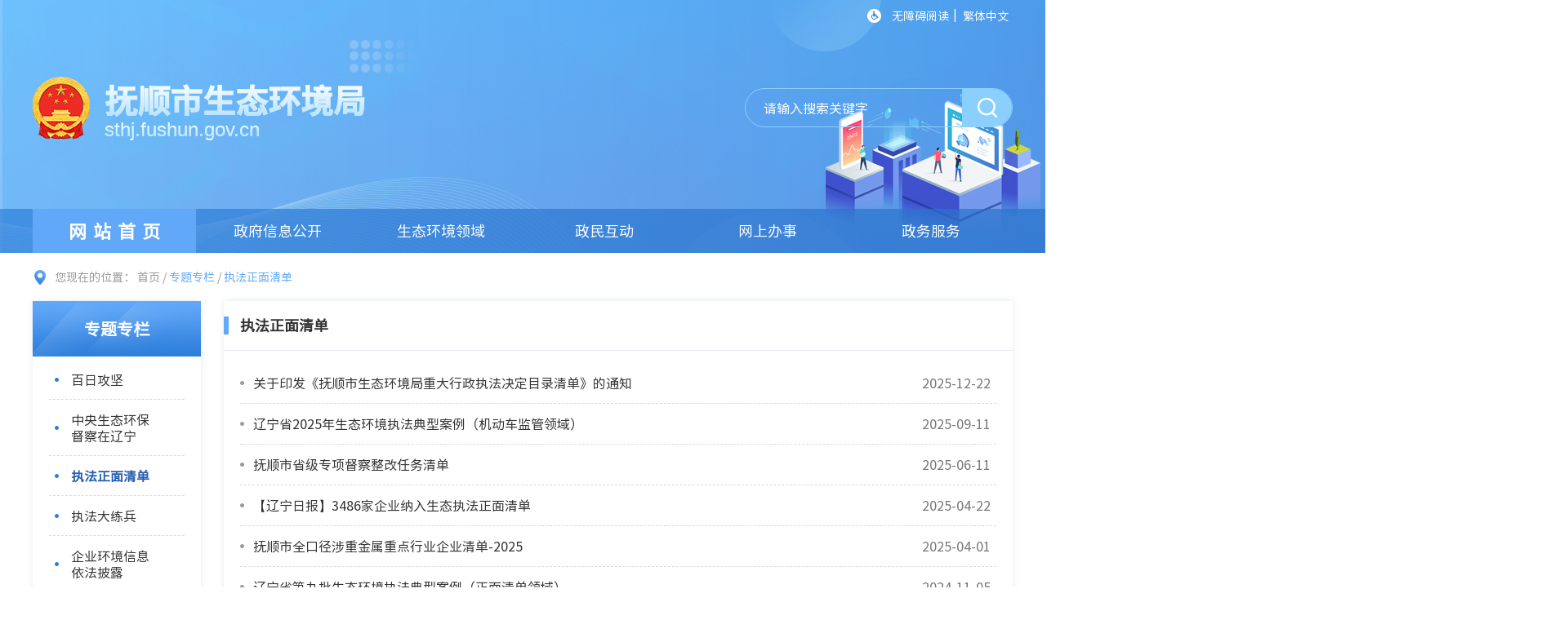

--- FILE ---
content_type: text/html; charset=utf-8
request_url: https://sthj.fushun.gov.cn/ztzl/020003/moreinfo.html
body_size: 3227
content:
<!DOCTYPE html>
<html lang="zh-CN">

<head>
    <meta charset="UTF-8">
    <meta http-equiv="X-UA-Compatible" content="IE=Edge">
	<meta name="renderer" content="webkit">
	<meta name="SiteName" content="抚顺市生态环境局">
    <meta name="SiteDomain" content="sthj.fushun.gov.cn">
    <meta name="SiteIDCode" content="2104000014">
    <meta name="Description" content="抚顺市生态环境局">
    <meta name="Keywords" content="抚顺市生态环境局">
	
    <!-- 响应式设置 -->
    <!-- 页面css -->
    <link rel="stylesheet" href="/js/lib/chosen/chosen.css">
    <link rel="stylesheet" href="/js/lib/pagination/mricode.pagination.css">
    <link rel="stylesheet" href="/css/common.css">
    <link rel="stylesheet" href="/css/subcommon.css">
    <link rel="stylesheet" href="/css/moreinfo.css">
    <!-- jquery -->
    <script src="/js/lib/jquery.min.js"></script>
    <script src="/js/lib/pagination/mricode.pagination.js"></script>
    <!-- 页面标题 -->
     
            <title>执法正面清单_抚顺市生态环境局</title>
            <link rel="stylesheet" href="/css/webBuilderCommonGray.css"></head>

<body>
<div id="container">
    <!-- header -->
    <div id="header"></div>
    <div class="container">
        <div class="loc">
            您现在的位置：
            <a href="/" class="loc-href">首页</a>&nbsp;/&nbsp;<a href="/ztzl/moreinfo.html" class="loc-cur">专题专栏</a>&nbsp;/&nbsp;<span class="loc-cur" id="viewGuid" value="cms_020003"  value1="020003" >执法正面清单</span></div>
        <div class="clearfix">
            <div class="sec-nav l box-shadow">
                <div class="sec-nav-tt">
                    专题专栏</div>
                <ul class="wb-tree">
                        <li class="wb-tree-items ">
                            <h3 class="wb-tree-node">
                                <a href="/ztzl/020001/moreinfo.html" class="wb-tree-tt" title="百日攻坚">百日攻坚</a>
                                <i class="wb-tree-iconr"></i>
                            </h3>
                            </li>
                        
                        <li class="wb-tree-items ">
                            <h3 class="wb-tree-node">
                                <a href="/ztzl/020002/moreinfo.html" class="wb-tree-tt" title="中央生态环保督察在辽宁">中央生态环保督察在辽宁</a>
                                <i class="wb-tree-iconr"></i>
                            </h3>
                            </li>
                        
                        <li class="wb-tree-items current">
                            <h3 class="wb-tree-node">
                                <a href="/ztzl/020003/moreinfo.html" class="wb-tree-tt" title="执法正面清单">执法正面清单</a>
                                <i class="wb-tree-iconr"></i>
                            </h3>
                            </li>
                        
                        <li class="wb-tree-items ">
                            <h3 class="wb-tree-node">
                                <a href="/ztzl/020004/moreinfo.html" class="wb-tree-tt" title="执法大练兵">执法大练兵</a>
                                <i class="wb-tree-iconr"></i>
                            </h3>
                            </li>
                        
                        <li class="wb-tree-items ">
                            <h3 class="wb-tree-node">
                                <a href="/ztzl/020005/moreinfo.html" class="wb-tree-tt" title="企业环境信息依法披露">企业环境信息依法披露</a>
                                <i class="wb-tree-iconr"></i>
                            </h3>
                            </li>
                        
                        <li class="wb-tree-items ">
                            <h3 class="wb-tree-node">
                                <a href="/ztzl/020006/moreinfo.html" class="wb-tree-tt" title="奋力实现新时代全面振兴新突破">奋力实现新时代全面振兴新突破</a>
                                <i class="wb-tree-iconr"></i>
                            </h3>
                            </li>
                        </ul></div>
            <div class="sec-right l box-shadow">
                <div class="sec-right-tt">
                    执法正面清单</div>
                <div class="sec-right-box">
                    
                            <div>
                                <ul class="sec-right-list" id="list">
                                    
                            <li class="sec-right-item">
                                <a href="/ztzl/020003/20251222/10de6ef6-7532-48c4-89a5-ec896fcce8a0.html" class="sec-right-name l" title="关于印发《抚顺市生态环境局重大行政执法决定目录清单》的通知" target="_blank">关于印发《抚顺市生态环境局重大行政执法决定目录清单》的通知</a>
                                <div class="r sec-right-time">2025-12-22</div>
                            </li>
                             
                            <li class="sec-right-item">
                                <a href="https://mp.weixin.qq.com/s/hWHg0KJRpqYfznEwCx5n-Q" class="sec-right-name l" title="辽宁省2025年生态环境执法典型案例（机动车监管领域）" target="_blank">辽宁省2025年生态环境执法典型案例（机动车监管领域）</a>
                                <div class="r sec-right-time">2025-09-11</div>
                            </li>
                             
                            <li class="sec-right-item">
                                <a href="/hbj/25aa6a17-303b-4a4c-b868-beabb4f2b08e/eb0f8cf9-94ce-4944-b2fe-177a41fb8936/抚顺市省级专项督察整改任务清单.xlsx" class="sec-right-name l" title="抚顺市省级专项督察整改任务清单" target="_blank">抚顺市省级专项督察整改任务清单</a>
                                <div class="r sec-right-time">2025-06-11</div>
                            </li>
                             
                            <li class="sec-right-item">
                                <a href="https://mp.weixin.qq.com/s/bqPTQ_HzMw1qNnlw5ISb-A" class="sec-right-name l" title="【辽宁日报】3486家企业纳入生态执法正面清单" target="_blank">【辽宁日报】3486家企业纳入生态执法正面清单</a>
                                <div class="r sec-right-time">2025-04-22</div>
                            </li>
                             
                            <li class="sec-right-item">
                                <a href="/hbj/26d92862-a346-453e-a007-bd8ab34448b3/12d2f57b-6e0c-49ef-89d2-44910c86e14a/抚顺市全口径涉重金属重点行业企业清单-2025.xlsx" class="sec-right-name l" title="抚顺市全口径涉重金属重点行业企业清单-2025" target="_blank">抚顺市全口径涉重金属重点行业企业清单-2025</a>
                                <div class="r sec-right-time">2025-04-01</div>
                            </li>
                             
                            <li class="sec-right-item">
                                <a href="https://mp.weixin.qq.com/s/LbFKXqESnlSPE1SpZgfNtg" class="sec-right-name l" title="辽宁省第九批生态环境执法典型案例（正面清单领域）" target="_blank">辽宁省第九批生态环境执法典型案例（正面清单领域）</a>
                                <div class="r sec-right-time">2024-11-05</div>
                            </li>
                             
                            <li class="sec-right-item">
                                <a href="/hbj/4d19f910-7267-4a32-aa5e-91e42e169f46/36480dea-86d6-4b5e-a01b-734030d1131b/2023正面清单纳单企业.xlsx" class="sec-right-name l" title="2023正面清单纳单企业" target="_blank">2023正面清单纳单企业</a>
                                <div class="r sec-right-time">2024-07-08</div>
                            </li>
                             
                            <li class="sec-right-item">
                                <a href="/ztzl/020003/20230621/054bb326-ec10-49c2-868c-6f36c2999826.html" class="sec-right-name l" title="2023年抚顺市环境执法正面清单" target="_blank">2023年抚顺市环境执法正面清单</a>
                                <div class="r sec-right-time">2023-06-21</div>
                            </li>
                             
                            <li class="sec-right-item">
                                <a href="/ztzl/020003/20221123/0d0784f8-7230-4219-af5c-3f96a7e3d47d.html" class="sec-right-name l" title="10份开展监督执法正面清单非现场执法情况" target="_blank">10份开展监督执法正面清单非现场执法情况</a>
                                <div class="r sec-right-time">2022-11-23</div>
                            </li>
                             
                            <li class="sec-right-item">
                                <a href="/ztzl/020003/20221019/316f45ee-f83d-4555-899e-44e01b7810ad.html" class="sec-right-name l" title="9份开展监督执法正面清单非现场执法情况" target="_blank">9份开展监督执法正面清单非现场执法情况</a>
                                <div class="r sec-right-time">2022-10-19</div>
                            </li>
                             
                            <li class="sec-right-item">
                                <a href="/ztzl/020003/20220916/9cd23ae0-fe8e-45c7-ae56-3f064573c863.html" class="sec-right-name l" title="8份开展监督执法正面清单非现场执法情况" target="_blank">8份开展监督执法正面清单非现场执法情况</a>
                                <div class="r sec-right-time">2022-09-16</div>
                            </li>
                             
                            <li class="sec-right-item">
                                <a href="/ztzl/020003/20220818/3f7f8a18-5170-490d-b95d-9e129d7ce6dc.html" class="sec-right-name l" title="7份开展监督执法正面清单非现场执法情况" target="_blank">7份开展监督执法正面清单非现场执法情况</a>
                                <div class="r sec-right-time">2022-08-18</div>
                            </li>
                             
                            <li class="sec-right-item">
                                <a href="/ztzl/020003/20220721/2981a7b6-6221-4df5-a511-efc165ccefa8.html" class="sec-right-name l" title="抚顺市生态环境监督执法正面清单企业名录" target="_blank">抚顺市生态环境监督执法正面清单企业名录</a>
                                <div class="r sec-right-time">2022-07-21</div>
                            </li>
                             
                            <li class="sec-right-item">
                                <a href="/ztzl/020003/20220715/26432257-5298-4816-896a-85b840a89948.html" class="sec-right-name l" title="6份开展监督执法正面清单非现场执法情况" target="_blank">6份开展监督执法正面清单非现场执法情况</a>
                                <div class="r sec-right-time">2022-07-15</div>
                            </li>
                             
                            <li class="sec-right-item">
                                <a href="/ztzl/020003/20220610/09556c55-58eb-49d6-9b4e-89f7a1e197a0.html" class="sec-right-name l" title="5份开展监督执法正面清单非现场执法情况" target="_blank">5份开展监督执法正面清单非现场执法情况</a>
                                <div class="r sec-right-time">2022-06-10</div>
                            </li>
                             
                            <li class="sec-right-item">
                                <a href="/ztzl/020003/moreinfo.html" class="sec-right-name l" title="执法正面清单" target="_blank">执法正面清单</a>
                                <div class="r sec-right-time">2021-11-02</div>
                            </li>
                             
                            <li class="sec-right-item">
                                <a href="/ztzl/020003/20210917/d747587c-f156-473a-8e46-49b435bf8cd4.html" class="sec-right-name l" title="抚顺市生态环境监督执法正面清单企业名录" target="_blank">抚顺市生态环境监督执法正面清单企业名录</a>
                                <div class="r sec-right-time">2021-09-17</div>
                            </li>
                             
                            <li class="sec-right-item">
                                <a href="/ztzl/020003/20210917/76fbfb0c-ae2d-4db3-809c-21afa5c4185e.html" class="sec-right-name l" title="辽宁省生态环境监督执法正面清单管理办法（试行）" target="_blank">辽宁省生态环境监督执法正面清单管理办法（试行）</a>
                                <div class="r sec-right-time">2021-09-17</div>
                            </li>
                             </ul>
                                <!-- 分页 -->
                                </div>  
                            </div>
            </div>
        </div>
    </div>
    <!-- footer -->
    <div id="footer"></div>
</div>
    <script type="text/template" id="infolist">
        {{#infodata}}
            <li class="sec-right-item">
                <a href="{{infourl}}" class="sec-right-name l" title="{{title}}" target="_blank">{{title}}</a>
                <div class="r sec-right-time">{{infodate}}</div>
            </li>
        {{/infodata}}
    </script>
    <!-- 工具js -->
    <script src="/js/webBuilderCommon.js"></script>
    <script src="/js/js.cookie.min.js"></script>
    <script src="/js/Common.min.js"></script>
    <script src="/js/ABT/ABTLoad.js" charset="utf-8"></script>
    <script src="/js/lib/mustache.js"></script>
    <script type="text/javascript">
        if (webbuilder.getQueryString('categoryNum')) {
            var M = Mustache;
            webbuilder.getPageInfoList('subpagelist', function(data) {
                if (data.status == '1') {
                    for(var i=0;i<data.infodata.length;i++){
                        var day1 = new Date(data.infodata[i].infodate.replace("-","/"));
                        day1.setTime(day1.getTime());
                        var s1 = day1.getFullYear()+"-" + (day1.getMonth()+1) + "-" + day1.getDate();
                        data.infodata[i].infodate1 = day1.getFullYear()+"年"+(day1.getMonth()+1)+"月";
                        data.infodata[i].infodate2 = day1.getDate();
                    }
                    $('#list').html(M.render($('#infolist').html(), data));
                    for(var i=0;i<$(".infotitle").length;i++){
                        $(".infotitle").eq(i).attr("title",$(".infotitle").eq(i).text());
                    }
                }
            });
        }
    </script>
    <script src="/js/common.js"></script>
    <script src="/js/lib/chosen/chosen.min.js"></script>
    <script src="/js/lib/util.js"></script>
    <!-- 页面js -->
    <script src="/js/moreinfo.js"></script>
    <script src="/js/pageView.js"></script>
</body>

</html>


--- FILE ---
content_type: text/html; charset=utf-8
request_url: https://sthj.fushun.gov.cn/footer.inc.html
body_size: 1077
content:
<div class="footer">
    <div class="clearfix container">
        <div class="footer-infor l">
            <ul class="footer-infor-list clearfix">
                <li>
                    <a href="/" class="footer-infor-box">首页</a>|
                </li>
                <li><a href="javascript:void(0)" class="footer-infor-box"
					onclick="SetHome(window.location.href)">设为首页</a>|</li>
                <li>
                    <a href="javascript:window.external.AddFavorite('http://sthj.fushun.gov.cn/', '抚顺市生态环境局')" class="footer-infor-box">加入收藏</a>
                </li>               
            </ul>
            <div>
                <span class="footer-infor-name">主办:抚顺市生态环境局</span>
                <span class="footer-infor-name">电话: 024-58289630</span>
            </div>
            <div>
                <a  class="footer-infor-name" href="https://beian.miit.gov.cn/#/Integrated/index" target="_blank">备案/许可证号:辽ICP备2022009793号-1</a>
                <span class="footer-infor-name">网站标识码: 2104000014</span>
            </div>
            <div>
                <a href="http://www.beian.gov.cn/portal/registerSystemInfo?recordcode=21041102000133" class="footer-infor-name">辽公安备案号: 21041102000133号</a>
            </div>
        </div>
        <div class="r footer-right r">
            <a onclick="Link('2104000014')" class="footer-right-error l"></a>
            <script type="text/javascript" language="javascript">
                //点击图标
                function Link(site_code) {
                    //获取该站点需要纠错页面的url地址
                    var url = getCurrUrl();
                    //跳转至纠错系统填写页面
                    window.open("http://pucha.kaipuyun.cn/exposure/jiucuo.html?site_code=" + site_code + "&url=" + encodeURIComponent(url));
                }
                //获取该站点需要纠错页面的url地址
                function getCurrUrl() {
                    var url = "";
                    if (parent !== window) {
                        try {
                            url = window.top.location.href;
                        } catch (e) {
                            url = window.top.document.referrer;
                        }
                    }
                    if (url.length == 0)
                        url = document.location.href;

                    return url;
                }
            </script>
        </div>
    </div>
</div>


--- FILE ---
content_type: text/html;charset=UTF-8
request_url: https://sthj.fushun.gov.cn/EWB-FRONT/rest/frontAppNotNeedLoginAction/addPageView
body_size: 143
content:
{"controls":[],"custom":{"viewCount":"3764"},"status":{"code":1,"state":"error","text":"操作成功","top":false,"url":""}}

--- FILE ---
content_type: text/html;charset=UTF-8
request_url: https://sthj.fushun.gov.cn/EWB-FRONT/rest/frontAppNotNeedLoginAction/getSiteViewCount
body_size: 150
content:
{"controls":[],"custom":{"siteViewCount":"2713431"},"status":{"code":1,"state":"error","text":"操作成功","top":false,"url":""}}

--- FILE ---
content_type: text/html;charset=UTF-8
request_url: https://sthj.fushun.gov.cn/EWB-FRONT/rest/frontAppNotNeedLoginAction/getSiteEveryDayViewCount
body_size: 155
content:
{"controls":[],"custom":{"siteEveryDayViewCount":"1559"},"status":{"code":1,"state":"error","text":"操作成功","top":false,"url":""}}

--- FILE ---
content_type: text/css
request_url: https://sthj.fushun.gov.cn/css/common.css
body_size: 3631
content:
@charset "UTF-8";
@font-face {
    font-family: "SourceHanSansCN-Regular";
    src: url("./fonts/SourceHanSansCN-Regular.woff") format("woff"), url("./fonts/SourceHanSansCN-Regular.ttf") format("truetype"), url("./fonts/SourceHanSansCN-Regular.eot") format("embedded-opentype");
}

@font-face {
    font-family: "SourceHanSansCN-Medium";
    src: url("./fonts/SourceHanSansCN-Medium.woff") format("woff"), url("./fonts/SourceHanSansCN-Medium.eot") format("embedded-opentype"), url("./fonts/SourceHanSansCN-Medium.ttf") format("truetype");
}


/* yui3 reset.css */

body,
div,
dl,
dt,
dd,
ul,
ol,
li,
h1,
h2,
h3,
h4,
h5,
h6,
pre,
code,
form,
fieldset,
legend,
input,
textarea,
p,
blockquote,
th,
td {
    margin: 0;
    padding: 0;
}

table {
    border-collapse: collapse;
    border-spacing: 0;
}

fieldset,
img {
    border: 0;
    vertical-align: top;
}

address,
caption,
cite,
code,
dfn,
th,
var {
    font-style: normal;
    font-weight: normal;
}

ol,
ul {
    list-style: none;
}

caption,
th {
    text-align: left;
}

h1,
h2,
h3,
h4,
h5,
h6 {
    font-size: 100%;
    font-weight: normal;
}

q:before,
q:after {
    content: "";
}

abbr,
acronym {
    border: 0;
    font-variant: normal;
}

sup {
    vertical-align: text-top;
}

sub {
    vertical-align: text-bottom;
}

input,
textarea,
select {
    font-family: inherit;
    font-size: inherit;
    font-weight: inherit;
    *font-size: 100%;
}

legend {
    color: #000;
}

iframe {
    display: block;
}


/* yui3 fonts */

body {
    color: #333;
    font-size: 14px;
    font-family: "SourceHanSansCN-Regular";
    min-width: 1240px;
}

select,
input,
button,
textarea {
    font: 99% arial, helvetica, clean, sans-serif;
}

table {
    font-size: inherit;
    font: 100%;
}

pre,
code,
kbd,
samp,
tt {
    font-family: monospace;
    *font-size: 108%;
    line-height: 100%;
}

a {
    text-decoration: none;
}

input,
button,
textarea {
    font-family: "SourceHanSansCN-Regular";
    border: 0;
    outline: 0;
}

input[type=text]::-ms-clear,
input[type=password]::-ms-reveal {
    display: none;
}

textarea::-webkit-input-placeholder,
input::-webkit-input-placeholder {
    color: #fff;
    font-size: 16px;
}

textarea::-moz-placeholder,
input::-moz-placeholder {
    color: #fff;
    font-size: 16px;
}

textarea:-moz-placeholder,
input:-moz-placeholder {
    color: #fff;
    font-size: 16px;
}

textarea:-ms-input-placeholder,
input:-ms-input-placeholder {
    color: #fff;
    font-size: 16px;
}

.placeholder {
    color: #fff;
    font-size: 16px;
}


/* utilities */

.center-block {
    display: block;
    margin-left: auto;
    margin-right: auto;
}

.clearfix {
    *zoom: 1;
}

.clearfix:before,
.clearfix:after {
    display: table;
    line-height: 0;
    content: "";
}

.clearfix:after {
    clear: both;
}

.l {
    float: left !important;
}

.r {
    float: right !important;
}

.hidden {
    display: none !important;
}

.invisible {
    visibility: hidden !important;
}

.trans {
    -webkit-transition: all 0.4s cubic-bezier(0.175, 0.885, 0.32, 1);
    transition: all 0.4s cubic-bezier(0.175, 0.885, 0.32, 1);
}

.text-overflow {
    overflow: hidden;
    white-space: nowrap;
    text-overflow: ellipsis;
}

* {
    -webkit-box-sizing: border-box;
    -moz-box-sizing: border-box;
    box-sizing: border-box;
}


/* 通用样式 */

.container {
    width: 1200px;
    margin: 0 auto;
}

table {
    width: 100%!important;
    table-layout: automatic;
    border-collapse: collapse;
}

    table tr, table td {
        border: 1px solid black;
    }

    table col:nth-child(7) {
        width: 200px!important;
    }

--- FILE ---
content_type: text/css
request_url: https://sthj.fushun.gov.cn/css/subcommon.css
body_size: 6113
content:
#header {
  height: 310px;
}

.bdl {
  display: none;
}

.header {
  height: 310px;
  /*background: url("../images/header_bg1.jpg") no-repeat center top;*/
}

.header-top {
  height: 40px;
  line-height: 40px;
  color: #fff;
  background-color: rgba(255, 255, 255, 0.2);
}

.header-top-date > .weather {
  padding-left: 15px;
}

.header-top-right {
  line-height: 35px;
}

.header-top-right > a {
  display: inline-block;
  margin: 0 5px;
  color: #fff;
  vertical-align: middle;
}

.header-top-right > a:hover {
  color: #2d7eda;
}

.header-top-code, .header-top-help {
  width: 17px;
  height: 17px;
  background-repeat: no-repeat;
}

.header-top-code {
  background-image: url("../images/header_icon1.png");
}

.header-top-help {
  background-image: url("../images/header_icon2.png");
}

.header-top-eng {
  margin-right: 5px;
}

.header-con {
  height: 216px;
}

.header-logo {
  margin-top: 54px;
  padding-left: 88px;
  height: 77px;
  background: url("../images/guohui.png") no-repeat left center;
  position: absolute;
}

.header-logo-tt {
  position: relative;
  padding-top: 5px;
  line-height: 48px;
  color: #fff;
  font-size: 40px;
  font-weight: bold;
  font-family: "SourceHanSansCN-Medium";
}

.header-logo .header-logo-tt:before,
.header-logo .header-logo-href:before {
  content: attr(text);
  position: absolute;
  z-index: 10;
  color: #b1e1ff;
  -webkit-mask: linear-gradient(to top, #fff, transparent);
}

.header-logo-href {
  display: block;
  position: relative;
  line-height: 23px;
  font-size: 24px;
  font-family: Arial;
  color: #fff;
}

.header-search {
  margin-top: 68px;
  width: 328px;
  padding-left: 22px;
  height: 48px;
  border: 1px solid #8bcfff;
  border-radius: 24px;
  overflow: hidden;
  position: relative;
}

.header-search-input {
  width: 230px;
  height: 46px;
  line-height: 46px;
  font-size: 16px;
  color: #fff;
  background: transparent;
  outline: none;
}

.header-search-btn {
  width: 61px;
  height: 46px;
  background: #8bcfff url("../images/header_search.png") no-repeat center;
  outline: none;
  border: none;
  cursor: pointer;
}

.header-search-btn:hover {
  background-color: #a2d9ff;
}

.header-nav {
  position: relative;
  height: 54px;
  background: rgba(45, 126, 218, 0.68);
  background: linear-gradient(to right, rgba(45, 126, 218, 0.68), rgba(40, 113, 202, 0.68));
  background: -moz-linear-gradient(left, rgba(45, 126, 218, 0.68), rgba(40, 113, 202, 0.68));
}

.header-nav-list {
  float: left;
  width: 16.66666%;
}

.header-nav-list:first-child .header-nav-box {
  padding-left: 8px;
  letter-spacing: 8px;
}

.header-nav-list:hover .header-child {
  display: block;
}

.header-nav-box {
  display: block;
  min-width: 150px;
  height: 54px;
  line-height: 54px;
  color: #fff;
  text-align: center;
  font-size: 18px;
}

.header-nav-box.active, .header-nav-box:hover {
  font-size: 22px;
  font-weight: bold;
  background-color: #61a8f9;
}

.header-child {
  display: none;
  position: absolute;
  top: 54px;
  left: 0;
  right: 0;
  padding: 10px 15px;
  background-color: #61a8f9;
  z-index: 99;
}

.header-child li {
  float: left;
  width: 20%;
}

.header-child-name {
  line-height: 30px;
  padding: 0 30px;
  color: #fff;
  font-size: 16px;
}

.header-child .header-child-name {
    transition: all 0.2s;
    display: block
}

.header-child .header-child-name:hover {
    transform: translateY(-5px);
}

.footer {
  height: 234px;
  background-color: #3d3d3d;
}

.footer-link {
  height: 63px;
  padding-top: 13px;
  border-bottom: 1px solid rgba(255, 255, 255, 0.3);
}

.footer-link-select {
  float: left;
  width: 32%;
  height: 37px;
  margin-right: 24px;
}

.footer-link-select:last-child {
  margin-right: 0;
}

.footer-link .ewb-sel {
  display: none;
  width: 100%;
  height: 37px;
  line-height: 37px;
  padding-left: 16px;
  border: none;
  background-color: #fff;
}

.footer-link .chosen-container {
  width: 100%;
  height: 37px;
  line-height: 37px;
}

.footer-link .chosen-container-single .chosen-single {
  padding: 0 0 0 16px;
  height: 37px;
  border: none;
  box-shadow: none;
  font-size: 16px;
  color: #666;
  border-radius: 5px;
}

.footer-link .chosen-container-single .chosen-default {
  color: #999;
}

.footer-link .chosen-container-single .chosen-single.cur {
  color: #333;
}

.footer-link .chosen-container-active.chosen-with-drop .chosen-single {
  border: none;
}

.footer-link .chosen-container-single .chosen-single span {
  margin-right: 30px;
  height: 37px;
  line-height: 37px;
}

.footer-link .chosen-container-single .chosen-single div {
  width: 30px;
  padding: 0;
}

.footer-link .chosen-container-single .chosen-single div b {
  width: 30px;
  height: 37px;
  background: url("../images/sel_ico.png") left center no-repeat;
}

.footer-link .chosen-container-active.chosen-with-drop .chosen-single div b {
  background: url("../images/sel_ico_cur.png") left center no-repeat;
}

.footer-link .chosen-container-single .chosen-drop {
  top: 37px;
  border: none;
  border-radius: 0;
}

.footer-link .chosen-container .chosen-search {
  display: none;
}

.footer-link .chosen-container .chosen-results {
  max-height: 180px;
  margin: 0;
  padding: 0;
  color: #676767;
}

.footer-link .chosen-container .chosen-results li {
  padding: 10px;
  line-height: 20px;
}

.footer-link .chosen-container .chosen-results li.highlighted {
  color: #fff;
  background-color: #0087ff;
}

.footer-infor {
  margin-top: 32px;
}

.footer-infor-list {
  margin-bottom: 7px;
  line-height: 16px;
  font-size: 16px;
  color: #fff;
}

.footer-infor-list li {
  float: left;
}

.footer-infor-list li:first-child .footer-infor-box {
  margin-left: 0;
}

.footer-infor-box {
  margin: 0 26px;
  font-size: 14px;
  color: #fff;
}

.footer-infor-name {
  margin-right: 35px;
  line-height: 30px;
  color: #fff;
}

.footer-right {
  margin-top: 54px;
}

.footer-right-icon {
  width: 48px;
  height: 59px;
  margin-right: 34px;
  background: url("../images/fooer_icon.png") no-repeat;
}

.footer-right-error {
  width: 110px;
  height: 55px;
  background: url("../images/error.png") no-repeat;
}


--- FILE ---
content_type: text/css
request_url: https://sthj.fushun.gov.cn/css/moreinfo.css
body_size: 5326
content:
@charset "UTF-8";

/**!
 * 首页
 * date:2021-07-28
 * author: wppei;
 */

.loc {
    padding: 17px 0 17px 27px;
    line-height: 25px;
    color: #999;
    background: url("../images/address_icon.png") no-repeat 2px center;
}

.loc-href {
    color: #999;
}

.loc-cur {
    color: #61a8f9;
}

.box-shadow {
    min-height: 1172px;
    margin-bottom: 45px;
    box-shadow: 0px 0px 7px 0px rgba(79, 113, 157, 0.16);
}

.sec-nav {
    width: 206px;
}

.sec-nav-tt {
    height: 68px;
    line-height: 68px;
    margin-bottom: 4px;
    text-align: center;
    color: #fff;
    font-size: 20px;
    font-weight: bold;
    background: url("../images/list_bg.jpg") no-repeat;
    background-size: 100% 100%;
}

.sec-nav .wb-tree {
    padding: 0 20px;
}

.sec-nav .wb-tree-items {
    padding-right: 5px;
    border-bottom: 1px dashed #d5dae4;
}

.sec-nav .wb-tree-items.active .sec-nav-box {
    color: #285fb2;
    font-weight: bold;
}

.sec-nav .wb-tree-items.hasChild .wb-tree-iconr {
    display: inline-block;
}

.sec-nav .wb-tree-items.current .wb-tree-tt {
    color: #285fb2;
    font-weight: bold;
}

.sec-nav .wb-tree-items.current .wb-tree-sub {
    display: block;
}

.sec-nav .wb-tree-items.current .wb-tree-iconr {
    background-image: url("../images/list_jiaoh.png");
}

.sec-nav .wb-tree-item.hasChild .wb-tree-icontr {
    display: inline-block;
}

.sec-nav .wb-tree-item.current .wb-tree-fours {
    display: block;
}

.sec-nav .wb-tree-item.current .wb-tree-icontr {
    background-image: url("../images/list_jiaoh.png");
}

.sec-nav .wb-tree-item.current .wb-tree-child {
    color: #285fb2;
}

.sec-nav .wb-tree-node {
    padding: 14px 0;
    font-size: 0;
    -webkit-text-size-adjust: none;
}

.sec-nav .wb-tree-tt {
    display: inline-block;
    width: calc(100% - 25px);
    line-height: 20px;
    padding-left: 27px;
    font-size: 16px;
    color: #333;
    vertical-align: middle;
    background: url("../images/public_dianh.png") no-repeat 7px center;
}

.sec-nav .wb-tree-iconr,
.sec-nav .wb-tree-icontr {
    display: none;
    width: 25px;
    height: 12px;
    background: url("../images/list_jiao.png") no-repeat right center;
    vertical-align: middle;
    cursor: pointer;
}

.sec-nav .wb-tree-sub {
    display: none;
    margin-top: 2px;
    border-radius: 5px;
    padding-bottom: 10px;
}

.sec-nav .wb-tree-sub .wb-tree-item:last-child {
    border-bottom: none;
}

.sec-nav .wb-tree-node1 {
    padding: 5px 15px 0 32px;
    font-size: 0;
    -webkit-text-size-adjust: none;
}

.sec-nav .wb-tree-child {
    display: inline-block;
    width: calc(100% - 25px);
    line-height: 20px;
    font-size: 14px;
    color: #6c727f;
    vertical-align: top;
}

.sec-nav .wb-tree-child.active {
    color: #c71c21;
}

.sec-nav .wb-tree-fours {
    display: none;
    padding: 5px 0;
}

.sec-nav .wb-tree-four {
    line-height: 16px;
    padding: 4px 20px 0 40px;
    font-size: 12px;
}

.sec-nav .wb-tree-four>a {
    color: #666;
}

.sec-nav .wb-tree-four>a.active {
    color: #285fb2;
}

.sec-nav-list {
    padding: 0 20px;
}

.sec-nav-item {
    height: 50px;
    line-height: 50px;
    font-size: 16px;
    border-bottom: 1px dashed #d5dae4;
}

.sec-nav-item.active .sec-nav-box,.sec-nav-item.current .sec-nav-box {
    color: #61a8f9;
    font-weight: bold;
}

.sec-nav-box {
    display: block;
    padding-left: 40px;
    color: #333;
    background: url("../images/public_dianh.png") no-repeat 17px center;
    overflow: hidden;
    white-space: nowrap;
    text-overflow: ellipsis;
}

.sec-nav-box:hover {
    color: #61a8f9;
    font-weight: bold;
}

.sec-right {
    width: calc(100% - 234px);
    margin-left: 28px;
}

.sec-right-tt {
    position: relative;
    height: 61px;
    padding-left: 20px;
    line-height: 60px;
    font-size: 18px;
    font-weight: bold;
    border-bottom: 1px solid #e3e8ef;
}

.sec-right-tt:before {
    content: " ";
    position: absolute;
    left: 0;
    top: 50%;
    width: 6px;
    height: 22px;
    transform: translateY(-50%);
    background-color: #61a8f9;
}

.sec-right-list {
    padding: 15px 20px 0;
}

.sec-right-item {
    height: 50px;
    padding: 0 7px 0 16px;
    line-height: 48px;
    font-size: 16px;
    border-bottom: 1px dashed #d5dae4;
    background: url("../images/public_dian.png") no-repeat left center;
}

.sec-right-item:hover {
    background-image: url("../images/public_dianh.png");
}

.sec-right-item:hover .sec-right-name,
.sec-right-item:hover .sec-right-time {
    color: #61a8f9;
}

.sec-right-time {
    width: 150px;
    text-align: right;
    color: #777;
}

.sec-right-name {
    width: calc(100% - 151px);
    color: #333;
    font-size: 16px;
    overflow: hidden;
    white-space: nowrap;
    text-overflow: ellipsis;
}

.pager {
    margin-top: 45px;
    margin-bottom: 25px;
}

.m-pagination-jump{
    margin-left: 36px;
}

.m-pagination-info{
    margin-left: -121px;
}

.ewb-info-hd {
    height: 40px;
    line-height: 40px;
    font-size: 18px;
    font-weight: bold;
    padding-left: 10px;
    border-bottom: 2px solid #61a8f9;
    margin:15px 20px 0px 20px;
}

.ewb-info-hd a {
    color: #333;
}

.ewb-article-info{
    margin: 20px;
}

table {
    table-layout: automatic;
    border-collapse: collapse;
}

    table tr, table td {
        border: 1px solid black;
    }


--- FILE ---
content_type: application/javascript; charset=utf-8
request_url: https://sthj.fushun.gov.cn/js/lib/pagination/mricode.pagination.js
body_size: 22890
content:
/*!
 * Mricode Pagination Plugin
 * Github: https://github.com/mricle/Mricode.Pagination
 * Version: 1.4.4
 * 
 * Required jQuery
 * 
 * Copyright 2016 Mricle
 * Released under the MIT license
 */

(function(factory) {
    if (typeof define === 'function' && define.amd) {
        // AMD
        define(['jquery'], factory);
    } else if (typeof exports === 'object') {
        // Node / CommonJS
        factory(require('jquery'));
    } else {
        // Globals
        factory(jQuery);
    }
})(function($) {
    "use strict";

    var Page = function(element, options) {
        var defaultOption = {
            pageIndex: 0,
            pageSize: 10,
            total: 0,
            pageBtnCount: 11,
            showFirstLastBtn: true,
            firstBtnText: "首页",
            lastBtnText: "尾页",
            prevBtnText: "上一页",
            nextBtnText: "下一页",
            loadFirstPage: true,
            remote: {
                url: null,
                params: null,
                pageParams: null,
                success: null,
                beforeSend: null,
                complete: null,
                pageIndexName: 'pageIndex',
                pageSizeName: 'pageSize',
                totalName: 'total',
                traditional: false
            },
            pageElementSort: ['$page', '$size', '$jump', '$info'],
            showInfo: false,
            infoFormat: '{start} ~ {end} of {total} entires',
            noInfoText: '0 entires',
            showJump: false,
            jumpBtnText: 'Go',
            showPageSizes: false,
            pageSizeItems: [5, 10, 15, 20],
            debug: false
        }
        this.$element = $(element);
        this.$page = $('<ul class="m-pagination-page"></ul>').hide();
        this.$size = $('<div class="m-pagination-size"></div>').hide();
        this.$jump = $('<div class="m-pagination-jump"></div>').hide();
        this.$info = $('<div class="m-pagination-info"></div>').hide();
        this.options = $.extend(true, {}, defaultOption, $.fn.pagination.defaults, options);

        if (options.pageElementSort) {
            this.options.pageElementSort = options.pageElementSort
        } else {
            if ($.fn.pagination.defaults && $.fn.pagination.defaults.pageElementSort) {
                this.options.pageElementSort = $.fn.pagination.defaults.pageElementSort;
            } else {
                this.options.pageElementSort = defaultOption.pageElementSort;
            }
        }
        this.options.pageSizeItems = options.pageSizeItems || (($.fn.pagination.defaults && $.fn.pagination.defaults.pageSizeItems) ? $.fn.pagination.defaults.pageSizeItems : defaultOption.pageSizeItems);
        this.total = this.options.total;
        this.currentUrl = this.options.remote.url;
        this.currentPageIndex = utility.convertInt(this.options.pageIndex);
        this.currentPageSize = utility.convertInt(this.options.pageSize);
        this.currentParams = utility.deserializeParams(this.options.remote.params) || {};
        this.getLastPageNum = function() {
            return pagination.core.calLastPageNum(this.total, this.currentPageSize);
        }
        if (this.options.remote.success === null) {
            this.options.remote.success = this.options.remote.callback;
        }
        this.init();
    }

    Page.prototype = {
        getPageIndex: function() {
            return this.currentPageIndex;
        },
        getPageSize: function() {
            return this.currentPageSize;
        },
        getParams: function() {
            return this.currentParams;
        },
        setPageIndex: function(pageIndex) {
            if (pageIndex !== undefined && pageIndex !== null) {
                this.currentPageIndex = utility.convertInt(pageIndex);
            }
        },
        setPageSize: function(pageSize) {
            if (pageSize !== undefined && pageSize !== null) {
                this.currentPageSize = utility.convertInt(pageSize);
            }
        },
        setRemoteUrl: function(url) {
            if (url) {
                this.currentUrl = url;
            }
        },
        setParams: function(params) {
            if (params) {
                this.currentParams = utility.deserializeParams(params);
            }
        },
        render: function(total) {
            if (total !== undefined && total !== null) {
                this.total = utility.convertInt(total);
            }
            this.renderPagination();
            this.debug('pagination rendered');
        },
        init: function() {
            this.initHtml();
            this.initEvent();
            if (this.currentUrl && this.options.loadFirstPage) {
                this.remote();
            } else {
                this.renderPagination();
            }
            this.debug('pagination inited');
        },
        initHtml: function() {
            //init size module
            var sizeHtml = $('<select data-page-btn="size"></select>');
            for (var i = 0; i < this.options.pageSizeItems.length; i++) {
                sizeHtml.append('<option value="' + this.options.pageSizeItems[i] + '" ' + (this.currentPageSize == this.options.pageSizeItems[i] ? "selected" : "") + ' >' + this.options.pageSizeItems[i] + '</option>')
            }
            sizeHtml.val(this.currentPageSize);
            this.$size.append(sizeHtml);

            //init jump module
            var jumpHtml = '<div class="m-pagination-group"><input data-page-btn="jump" type="text"><button data-page-btn="jump" type="button">' + this.options.jumpBtnText + '</button></div>';
            this.$jump.append(jumpHtml);

            for (var i = 0; i < this.options.pageElementSort.length; i++) {
                this.$element.append(this[this.options.pageElementSort[i]]);
            }
        },
        initEvent: function() {
            this.$element
            .on('click', { page: this }, function(event) {
                if ($(event.target).is('button')) {
                    if ($(event.target).data('pageBtn') == 'jump') {
                        var $input = event.data.page.$element.find('input[data-page-btn=jump]');
                        event.data.page.jumpEventHandler($input.val(), event);
                    }
                } else {
                    if ($(event.target).data('pageIndex') !== undefined)
                        eventHandler.call(event.data.page, event);
                }
            }).on('change', { page: this }, function(event) {
                var $this = $(event.target);
                if ($this.data('pageBtn') == 'jump') {
                    event.data.page.jumpEventHandler($this.val(), event);
                }
                if ($this.data('pageBtn') == 'size') {
                    eventHandler.call(event.data.page, event);
                }
            }).on('keypress', { page: this }, function(event) {
                if (event.keyCode == "13") {
                    var $input = event.data.page.$element.find('input[data-page-btn=jump]')
                    event.data.page.jumpEventHandler($input.val(), event);
                }
            });
        },
        jumpEventHandler: function(inputValue, event) {
            if (!inputValue) {
                this.$jump.removeClass('error');
            } else if (!pagination.check.checkJumpPage(inputValue)) {
                this.$jump.addClass('error');
            }
            else if (utility.convertInt(inputValue) > this.getLastPageNum()) {
                this.$jump.addClass('error');
            }
            else {
                this.$jump.removeClass('error');
                eventHandler.call(this, event);
            }
        },

        doPagination: function() {
            if (this.currentUrl) {
                this.remote();
            } else {
                this.renderPagination();
            }
        },
        remote: function() {
            if (typeof this.options.remote.pageParams === 'function') {
                var pageParams = this.options.remote.pageParams.call(this, { pageIndex: this.currentPageIndex, pageSize: this.currentPageSize });
                this.currentParams = $.extend({}, this.currentParams, pageParams);
            } else {
                this.currentParams[this.options.remote.pageIndexName] = this.currentPageIndex;
                this.currentParams[this.options.remote.pageSizeName] = this.currentPageSize;
            }
            pagination.remote.getAjax(this, this.currentUrl, this.currentParams, this.ajaxCallBack, this.options.remote.beforeSend, this.options.remote.complete, this.options.remote.traditional);
        },

        ajaxCallBack: function(result) {
            var total = utility.mapObjectNameRecursion(result, this.options.remote.totalName);
            if (total == null || total == undefined)
                throw new Error("the response of totalName :  '" + this.options.remote.totalName + "'  not found.");
            total = utility.convertInt(total);
            this.total = total;
            var lastPageNum = this.getLastPageNum();
            if (this.currentPageIndex > 0 && lastPageNum - 1 < this.currentPageIndex) {
                this.setPageIndex(lastPageNum - 1);
                this.remote();
            } else {
                if (typeof this.options.remote.success === 'function') this.options.remote.success(result);
                this.renderPagination();
            }
        },

        onEvent: function(eventName, pageIndex, pageSize) {
            if (pageIndex != null) this.currentPageIndex = utility.convertInt(pageIndex);
            if (pageSize != null) this.currentPageSize = utility.convertInt(pageSize);
            this.doPagination();
            this.$element.trigger(eventName, {
                pageIndex: this.currentPageIndex, pageSize: this.currentPageSize
            });
            this.debug('pagination ' + eventName);
        },
        //生成分页
        renderPagination: function() {
            var option = {
                showFirstLastBtn: this.options.showFirstLastBtn,
                firstBtnText: this.options.firstBtnText,
                prevBtnText: this.options.prevBtnText,
                nextBtnText: this.options.nextBtnText,
                lastBtnText: this.options.lastBtnText
            }
            var lastPageNum = this.getLastPageNum();
            this.currentPageIndex = lastPageNum > 0 && this.currentPageIndex > lastPageNum - 1 ? lastPageNum - 1 : this.currentPageIndex;
            this.$page.empty().append(pagination.core.renderPages(this.currentPageIndex, this.currentPageSize, this.total, this.options.pageBtnCount, option)).show();
            if (this.options.showPageSizes && lastPageNum !== 0) this.$size.show(); else this.$size.hide();
            if (this.options.showJump && lastPageNum !== 0) this.$jump.show(); else this.$jump.hide();
            this.$info.html(pagination.core.renderInfo(this.currentPageIndex, this.currentPageSize, this.total, this.options.infoFormat, this.options.noInfoText));
            if (this.options.showInfo) this.$info.show(); else this.$info.hide();
        },
        //销毁分页
        destroy: function() {
            this.$element.unbind().data("pagination", null).empty();
            this.debug('pagination destroyed');
        },
        debug: function(message, data) {
            // if (this.options.debug && console) {
            //     message && console.info(message + ' : pageIndex = ' + this.currentPageIndex + ' , pageSize = ' + this.currentPageSize + ' , total = ' + this.total);
            //     data && console.info(data);
            // }
        }
    }

    var eventHandler = function(event) {
        var that = event.data.page;
        var $target = $(event.target);

        if (event.type === 'click' && $target.data('pageIndex') !== undefined && !$target.parent().hasClass('active')) {
            that.onEvent(pagination.event.pageClicked, $target.data("pageIndex"), null);
        }
        else if ((event.type === 'click' || event.type === 'keypress') && $target.data('pageBtn') === 'jump') {
            var pageIndexStr = that.$jump.find('input').val();
            if (utility.convertInt(pageIndexStr) <= that.getLastPageNum()) {
                that.onEvent(pagination.event.jumpClicked, pageIndexStr - 1, null);
                that.$jump.find('input').val(null);
            }
        }
        else if (event.type === 'change' && $target.data('pageBtn') === 'size') {
            var newPageSize = that.$size.find('select').val();
            var lastPageNum = pagination.core.calLastPageNum(that.total, newPageSize);
            if (lastPageNum > 0 && that.currentPageIndex > lastPageNum - 1) {
                that.currentPageIndex = lastPageNum - 1;
            }
            that.onEvent(pagination.event.pageSizeChanged, that.currentPageIndex, newPageSize);
        }
    };

    var pagination = {};
    pagination.event = {
        pageClicked: 'pageClicked',
        jumpClicked: 'jumpClicked',
        pageSizeChanged: 'pageSizeChanged'
    };
    pagination.remote = {
        getAjax: function(pagination, url, data, success, beforeSend, complate, traditional) {
            $.ajax({
                url: url,
                dataType: 'json',
                type:"POST",
                data: data,
                cache: false,
                traditional: traditional,
                contentType: 'application/Json',
                beforeSend: function(XMLHttpRequest) {
                    if (typeof beforeSend === 'function') beforeSend.call(this, XMLHttpRequest);
                },
                complete: function(XMLHttpRequest, textStatue) {
                    if (typeof complate === 'function') complate.call(this, XMLHttpRequest, textStatue);
                },
                success: function(result) {
                    success.call(pagination, result);
                }
            })
        }
    };
    pagination.core = {
        /*
        options : {
            showFirstLastBtn
            firstBtnText:
        }
        */
        renderPages: function(pageIndex, pageSize, total, pageBtnCount, options) {
            options = options || {};
            var pageNumber = pageIndex + 1;
            var lastPageNumber = this.calLastPageNum(total, pageSize);
            var html = [];

            if (lastPageNumber <= pageBtnCount) {
                html = this.renderGroupPages(1, lastPageNumber, pageNumber);
            }
            else {
                var firstPage = this.renderPerPage(options.firstBtnText || 1, 0);
                var lastPage = this.renderPerPage(options.lastBtnText || lastPageNumber, lastPageNumber - 1);


                //button count of  both sides
                var symmetryBtnCount = (pageBtnCount - 1 - 4) / 2;
                if (!options.showFirstLastBtn)
                    symmetryBtnCount = symmetryBtnCount + 1;
                var frontBtnNum = (pageBtnCount + 1) / 2;
                var behindBtnNum = lastPageNumber - ((pageBtnCount + 1) / 2);

                var prevPage = this.renderPerPage(options.prevBtnText, pageIndex - 1);
                var nextPage = this.renderPerPage(options.nextBtnText, pageIndex + 1);

                symmetryBtnCount = symmetryBtnCount.toString().indexOf('.') == -1 ? symmetryBtnCount : symmetryBtnCount + 0.5;
                frontBtnNum = frontBtnNum.toString().indexOf('.') == -1 ? frontBtnNum : frontBtnNum + 0.5;
                behindBtnNum = behindBtnNum.toString().indexOf('.') == -1 ? behindBtnNum : behindBtnNum + 0.5;
                if (pageNumber < frontBtnNum) {
                    if (options.showFirstLastBtn) {
                        html = this.renderGroupPages(1, pageBtnCount - 2, pageNumber);
                        html.push(nextPage);
                        html.push(lastPage);
                    } else {
                        html = this.renderGroupPages(1, pageBtnCount - 1, pageNumber);
                        html.push(nextPage);
                    }
                }
                else if (pageNumber > behindBtnNum) {
                    if (options.showFirstLastBtn) {
                        html = this.renderGroupPages(lastPageNumber - pageBtnCount + 3, pageBtnCount - 2, pageNumber);
                        html.unshift(prevPage);
                        html.unshift(firstPage);
                    } else {
                        html = this.renderGroupPages(lastPageNumber - pageBtnCount + 2, pageBtnCount - 1, pageNumber);
                        html.unshift(prevPage);
                    }
                }
                else {
                    if (options.showFirstLastBtn) {
                        html = this.renderGroupPages(pageNumber - symmetryBtnCount, pageBtnCount - 4, pageNumber);
                        html.unshift(prevPage);
                        html.push(nextPage);
                        html.unshift(firstPage);
                        html.push(lastPage);
                    } else {
                        html = this.renderGroupPages(pageNumber - symmetryBtnCount, pageBtnCount - 2, pageNumber);
                        html.unshift(prevPage);
                        html.push(nextPage);
                    }
                }
            }
            return html;
        },
        renderGroupPages: function(beginPageNum, count, currentPage) {
            var html = [];
            for (var i = 0; i < count; i++) {
                var page = this.renderPerPage(beginPageNum, beginPageNum - 1);
                if (beginPageNum === currentPage)
                    page.addClass("active");
                html.push(page);
                beginPageNum++;
            }
            return html;
        },
        renderPerPage: function(text, value) {
            return $("<li><a data-page-index='" + value + "'>" + text + "</a></li>");
        },
        renderInfo: function(currentPageIndex, currentPageSize, total, infoFormat, noInfoText) {
            if (total <= 0) {
                return noInfoText;
            } else {
                var startNum = (currentPageIndex * currentPageSize) + 1;
                var endNum = (currentPageIndex + 1) * currentPageSize;
                endNum = endNum >= total ? total : endNum;
                return infoFormat.replace('{start}', startNum).replace('{end}', endNum).replace('{total}', total);
            }
        },
        //计算最大分页数
        calLastPageNum: function(total, pageSize) {
            total = utility.convertInt(total);
            pageSize = utility.convertInt(pageSize);
            var i = total / pageSize;
            return utility.isDecimal(i) ? parseInt(i) + 1 : i;
        }
    };
    pagination.check = {
        //校验跳转页数有效性
        checkJumpPage: function(pageIndex) {
            var reg = /^\+?[1-9][0-9]*$/;
            return reg.test(pageIndex);
        }
    };

    var utility = {
        //转换为int
        convertInt: function(i) {
            if (typeof i === 'number') {
                return i;
            } else {
                var j = parseInt(i);
                if (!isNaN(j)) {
                    return j;
                } else {
                    throw new Error("convertInt Type Error.  Type is " + typeof i + ', value = ' + i);
                }
            }
        },
        //返回是否小数
        isDecimal: function(i) {
            return parseInt(i) !== i;
        },
        //匹配对象名称（递归）
        mapObjectNameRecursion: function(object, name) {
            var obj = object;
            var arr = name.split('.');
            for (var i = 0; i < arr.length; i++) {
                obj = utility.mapObjectName(obj, arr[i]);
            }
            return obj;
        },
        //匹配对象名称
        mapObjectName: function(object, name) {
            var value = null;
            for (var i in object) {
                //过滤原型属性
                if (object.hasOwnProperty(i)) {
                    if (i == name) {
                        value = object[i];
                        break;
                    }
                }
            }
            return value;
        },
        deserializeParams: function(params) {
            var newParams = {};
            if (typeof params === 'string') {
                var arr = params.split('&');
                for (var i = 0; i < arr.length; i++) {
                    var a = arr[i].split('=');
                    newParams[a[0]] = decodeURIComponent(a[1]);
                }
            }
            else if (params instanceof Array) {
                for (var i = 0; i < params.length; i++) {
                    newParams[params[i].name] = decodeURIComponent(params[i].value);
                }
            }
            else if (typeof params === 'object') {
                newParams = params;
            }
            return newParams;
        }
    }

    $.fn.pagination = function(option) {
        if (typeof option === 'undefined') {
            return $(this).data('pagination') || false;
        } else {
            var result;
            var args = arguments;
            this.each(function() {
                var $this = $(this);
                var data = $this.data('pagination');
                if (!data && typeof option === 'string') {
                    throw new Error('MricodePagination is uninitialized.');
                }
                else if (data && typeof option === 'object') {
                    throw new Error('MricodePagination is initialized.');
                }
                    //初始化
                else if (!data && typeof option === 'object') {
                    var options = typeof option == 'object' && option;
                    var data_api_options = $this.data();
                    options = $.extend(options, data_api_options);
                    $this.data('pagination', (data = new Page(this, options)));
                }
                else if (data && typeof option === 'string') {
                    result = data[option].apply(data, Array.prototype.slice.call(args, 1));
                }
            });
            return typeof result === 'undefined' ? this : result;
        }
    }
});

--- FILE ---
content_type: application/javascript; charset=utf-8
request_url: https://sthj.fushun.gov.cn/js/moreinfo.js
body_size: 458
content:
/**!
 * 通用列表
 * date:2021-07-29
 * author: wppei;
 */

$(function() {
    /**
     * @name 渲染分页
     * @param {id} string 分页标签的id
     * @param {Nubmer}  pageindex 当前页
     * @param {Nubmer} pagesize 每页条目数
     * @param {Nubmer}  total 总页数
     * @param {Function} fn 分页按钮点击之后触发的函数
     */
    Util.renderPager('pager', 0, 15, 300, function() {});
});